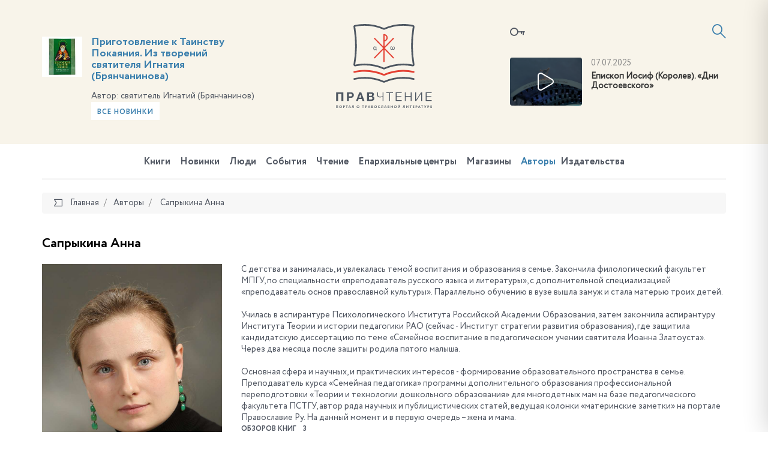

--- FILE ---
content_type: text/html; charset=UTF-8
request_url: https://pravchtenie.ru/avtory/saprykina-anna/
body_size: 14953
content:
<!DOCTYPE html>
<html xml:lang="ru" lang="ru">
<head>
    <script>var SITE_ID = 's1';</script>
    <meta http-equiv="x-ua-compatible" content="ie=edge">
    <meta name="viewport" content="width=device-width, initial-scale=1, shrink-to-fit=no">

    <link rel="apple-touch-icon" href="/local/templates/pravchtenie/favicons/apple-icon.png">
    <link rel="apple-touch-icon" sizes="57x57" href="/local/templates/pravchtenie/favicons/apple-icon-57x57.png">
    <link rel="apple-touch-icon" sizes="60x60" href="/local/templates/pravchtenie/favicons/apple-icon-60x60.png">
    <link rel="apple-touch-icon" sizes="72x72" href="/local/templates/pravchtenie/favicons/apple-icon-72x72.png">
    <link rel="apple-touch-icon" sizes="76x76" href="/local/templates/pravchtenie/favicons/apple-icon-76x76.png">
    <link rel="apple-touch-icon" sizes="114x114" href="/local/templates/pravchtenie/favicons/apple-icon-114x114.png">
    <link rel="apple-touch-icon" sizes="120x120" href="/local/templates/pravchtenie/favicons/apple-icon-120x120.png">
    <link rel="apple-touch-icon" sizes="144x144" href="/local/templates/pravchtenie/favicons/apple-icon-144x144.png">
    <link rel="apple-touch-icon" sizes="152x152" href="/local/templates/pravchtenie/favicons/apple-icon-152x152.png">
    <link rel="apple-touch-icon" sizes="180x180" href="/local/templates/pravchtenie/favicons/apple-icon-180x180.png">

    <link type="image/x-icon" href="/local/templates/pravchtenie/favicons/favicon.ico" rel="icon">
    <link rel="icon" type="image/png" href="/local/templates/pravchtenie/favicons/favicon-96x96.png" sizes="96x96">
    <link rel="icon" type="image/png" href="/local/templates/pravchtenie/favicons/favicon-96x96.png" sizes="96x96">
    <link rel="icon" type="image/png" href="/local/templates/pravchtenie/favicons/favicon-32x32.png" sizes="32x32">
    <link rel="icon" type="image/png" href="/local/templates/pravchtenie/favicons/favicon-16x16.png" sizes="16x16">

    <link rel="icon" type="image/png" href="/local/templates/pravchtenie/favicons/android-icon-192x192.png" sizes="192x192">
    <link rel="icon" type="image/png" href="/local/templates/pravchtenie/favicons/android-icon-144x144.png" sizes="144x144">
    <link rel="icon" type="image/png" href="/local/templates/pravchtenie/favicons/android-icon-96x96.png" sizes="96x96">

    <link rel="manifest" href="/local/templates/pravchtenie/favicons/manifest.json">
    <link rel="mask-icon" href="/local/templates/pravchtenie/favicons/safari-pinned-tab.svg" color="#5bbad5">
    <meta name="msapplication-TileColor" content="#da532c">
    <meta name="msapplication-TileImage" content="/local/templates/pravchtenie/favicons/ms-icon-70x70.png" sizes="70x70">
    <meta name="msapplication-TileImage" content="/local/templates/pravchtenie/favicons/ms-icon-144x144.png" sizes="144x144">
    <meta name="msapplication-TileImage" content="/local/templates/pravchtenie/favicons/ms-icon-150x150.png" sizes="150x150">
    <meta name="msapplication-TileImage" content="/local/templates/pravchtenie/favicons/ms-icon-310x310.png" sizes="310x310">
    <meta name="theme-color" content="#ffffff">

    <meta http-equiv="Content-Type" content="text/html; charset=UTF-8" />
<link href="/bitrix/js/ui/design-tokens/dist/ui.design-tokens.css?174652851326358" type="text/css"  rel="stylesheet" />
<link href="/bitrix/js/ui/fonts/opensans/ui.font.opensans.css?17465285142555" type="text/css"  rel="stylesheet" />
<link href="/bitrix/js/main/popup/dist/main.popup.bundle.css?175043285431694" type="text/css"  rel="stylesheet" />
<link href="/bitrix/js/socialservices/css/ss.css?17465285105185" type="text/css"  rel="stylesheet" />
<link href="/local/templates/pravchtenie/css/fonts.min.css?14987286615912" type="text/css"  data-template-style="true"  rel="stylesheet" />
<link href="/local/templates/pravchtenie/css/main.css?15899769821459131" type="text/css"  data-template-style="true"  rel="stylesheet" />
<link href="/local/templates/pravchtenie/components/bitrix/socserv.auth.form/icons/style.css?14987286611957" type="text/css"  data-template-style="true"  rel="stylesheet" />
<script>if(!window.BX)window.BX={};if(!window.BX.message)window.BX.message=function(mess){if(typeof mess==='object'){for(let i in mess) {BX.message[i]=mess[i];} return true;}};</script>
<script>(window.BX||top.BX).message({"pull_server_enabled":"N","pull_config_timestamp":0,"shared_worker_allowed":"Y","pull_guest_mode":"N","pull_guest_user_id":0,"pull_worker_mtime":1746528515});(window.BX||top.BX).message({"PULL_OLD_REVISION":"Для продолжения корректной работы с сайтом необходимо перезагрузить страницу."});</script>
<script>(window.BX||top.BX).message({"JS_CORE_LOADING":"Загрузка...","JS_CORE_NO_DATA":"- Нет данных -","JS_CORE_WINDOW_CLOSE":"Закрыть","JS_CORE_WINDOW_EXPAND":"Развернуть","JS_CORE_WINDOW_NARROW":"Свернуть в окно","JS_CORE_WINDOW_SAVE":"Сохранить","JS_CORE_WINDOW_CANCEL":"Отменить","JS_CORE_WINDOW_CONTINUE":"Продолжить","JS_CORE_H":"ч","JS_CORE_M":"м","JS_CORE_S":"с","JSADM_AI_HIDE_EXTRA":"Скрыть лишние","JSADM_AI_ALL_NOTIF":"Показать все","JSADM_AUTH_REQ":"Требуется авторизация!","JS_CORE_WINDOW_AUTH":"Войти","JS_CORE_IMAGE_FULL":"Полный размер"});</script>

<script src="/bitrix/js/main/core/core.js?1755835166514126"></script>

<script>BX.Runtime.registerExtension({"name":"main.core","namespace":"BX","loaded":true});</script>
<script>BX.setJSList(["\/bitrix\/js\/main\/core\/core_ajax.js","\/bitrix\/js\/main\/core\/core_promise.js","\/bitrix\/js\/main\/polyfill\/promise\/js\/promise.js","\/bitrix\/js\/main\/loadext\/loadext.js","\/bitrix\/js\/main\/loadext\/extension.js","\/bitrix\/js\/main\/polyfill\/promise\/js\/promise.js","\/bitrix\/js\/main\/polyfill\/find\/js\/find.js","\/bitrix\/js\/main\/polyfill\/includes\/js\/includes.js","\/bitrix\/js\/main\/polyfill\/matches\/js\/matches.js","\/bitrix\/js\/ui\/polyfill\/closest\/js\/closest.js","\/bitrix\/js\/main\/polyfill\/fill\/main.polyfill.fill.js","\/bitrix\/js\/main\/polyfill\/find\/js\/find.js","\/bitrix\/js\/main\/polyfill\/matches\/js\/matches.js","\/bitrix\/js\/main\/polyfill\/core\/dist\/polyfill.bundle.js","\/bitrix\/js\/main\/core\/core.js","\/bitrix\/js\/main\/polyfill\/intersectionobserver\/js\/intersectionobserver.js","\/bitrix\/js\/main\/lazyload\/dist\/lazyload.bundle.js","\/bitrix\/js\/main\/polyfill\/core\/dist\/polyfill.bundle.js","\/bitrix\/js\/main\/parambag\/dist\/parambag.bundle.js"]);
</script>
<script>BX.Runtime.registerExtension({"name":"ui.design-tokens","namespace":"window","loaded":true});</script>
<script>BX.Runtime.registerExtension({"name":"ui.fonts.opensans","namespace":"window","loaded":true});</script>
<script>BX.Runtime.registerExtension({"name":"main.popup","namespace":"BX.Main","loaded":true});</script>
<script>BX.Runtime.registerExtension({"name":"popup","namespace":"window","loaded":true});</script>
<script>BX.Runtime.registerExtension({"name":"jquery","namespace":"window","loaded":true});</script>
<script>BX.Runtime.registerExtension({"name":"jsrender","namespace":"window","loaded":true});</script>
<script>(window.BX||top.BX).message({"LANGUAGE_ID":"ru","FORMAT_DATE":"DD.MM.YYYY","FORMAT_DATETIME":"DD.MM.YYYY HH:MI:SS","COOKIE_PREFIX":"BITRIX_SM","SERVER_TZ_OFFSET":"10800","UTF_MODE":"Y","SITE_ID":"s1","SITE_DIR":"\/","USER_ID":"","SERVER_TIME":1768891074,"USER_TZ_OFFSET":0,"USER_TZ_AUTO":"Y","bitrix_sessid":"49e79999eb40fe81de9f6e0c53b5ab8b"});</script>


<script src="/bitrix/js/pull/protobuf/protobuf.js?1746528515274055"></script>
<script src="/bitrix/js/pull/protobuf/model.js?174652851570928"></script>
<script src="/bitrix/js/main/core/core_promise.js?17465285175220"></script>
<script src="/bitrix/js/rest/client/rest.client.js?174652851017414"></script>
<script src="/bitrix/js/pull/client/pull.client.js?174652851583861"></script>
<script src="/bitrix/js/main/popup/dist/main.popup.bundle.js?1762510412119952"></script>
<script src="/bitrix/js/socialservices/ss.js?17465285101419"></script>
<script src="/bitrix/js/main/jquery/jquery-1.12.4.min.js?174652851797163"></script>
<script>
					(function () {
						"use strict";

						var counter = function ()
						{
							var cookie = (function (name) {
								var parts = ("; " + document.cookie).split("; " + name + "=");
								if (parts.length == 2) {
									try {return JSON.parse(decodeURIComponent(parts.pop().split(";").shift()));}
									catch (e) {}
								}
							})("BITRIX_CONVERSION_CONTEXT_s1");

							if (cookie && cookie.EXPIRE >= BX.message("SERVER_TIME"))
								return;

							var request = new XMLHttpRequest();
							request.open("POST", "/bitrix/tools/conversion/ajax_counter.php", true);
							request.setRequestHeader("Content-type", "application/x-www-form-urlencoded");
							request.send(
								"SITE_ID="+encodeURIComponent("s1")+
								"&sessid="+encodeURIComponent(BX.bitrix_sessid())+
								"&HTTP_REFERER="+encodeURIComponent(document.referrer)
							);
						};

						if (window.frameRequestStart === true)
							BX.addCustomEvent("onFrameDataReceived", counter);
						else
							BX.ready(counter);
					})();
				</script>



<script src="/local/templates/pravchtenie/js/jquery.min.js?149872866197163"></script>
<script src="/local/templates/pravchtenie/js/modernizr-custom.js?14987286612233"></script>
<script src="/local/templates/pravchtenie/js/main.js?1562918386596106"></script>
<script src="/local/templates/pravchtenie/js/init.js?14987286617138"></script>
<script src="/local/templates/pravchtenie/js/flatpickr_fixed.min.js?149872866128592"></script>
<script src="/local/templates/pravchtenie/js/flatpickr.l10n.ru.js?1498728661765"></script>
<script src="/local/templates/pravchtenie/js/auth_register.js?154944688815660"></script>
<script src="/local/templates/pravchtenie/js/subscribe.js?14987286613423"></script>
<script src="/local/templates/pravchtenie/script.js?1498728661364"></script>
<script src="/local/components/datainlife/iblocksearch/templates/.default/script.js?15387292574502"></script>
<script src="/bitrix/components/datainlife/iblocksearch/templates/.default/jsrender.js?174652856717301"></script>
<script src="/local/templates/pravchtenie/components/bitrix/menu/top/script.js?1498728661161"></script>
<script src="/local/templates/pravchtenie/components/bitrix/news.list/testimonials/script.js?14987286612002"></script>

    <title>Правчтение - Сапрыкина Анна</title>

    <meta property="og:title" content="Сапрыкина Анна"/>
    <meta property="og:description" content="С детства и занималась, и увлекалась темой воспитания и образования в семье. Закончила филологический факультет МПГУ, по специальности «преподаватель русского языка и литературы», с дополнительной специализацией «преподаватель основ православной культуры». Параллельно обучению в вузе вышла замуж и стала матерью троих детей. 

Училась в аспирантуре Психологического Института Российской Академии Образования, затем закончила аспирантуру Института Теории и истории педагогики РАО &#40;сейчас - Институт стратегии развития образования&#41;, где защитила кандидатскую диссертацию по теме «Семейное воспитание в педагогическом учении святителя Иоанна Златоуста». Через два месяца после защиты родила пятого малыша. 

Основная сфера и научных, и практических интересов - формирование образовательного пространства в семье. Преподаватель курса «Семейная педагогика» программы дополнительного образования профессиональной переподготовки «Теории и технологии дошкольного образования» для многодетных мам на базе педагогического факультета ПСТГУ, автор ряда научных и публицистических статей, ведущая колонки «материнские заметки» на портале Православие Ру. На данный момент и в первую очередь – жена и мама."/>
    <meta property="og:image" content="https://pravchtenie.ru/upload/resize_cache/iblock/161/750_1550_1821712164bebe8964a3cb4f91f48bb72/161de6ed6ae9510113a4d5c5702f85fc.jpg"/>
    <meta property="og:url" content="https://pravchtenie.ru/avtory/saprykina-anna/"/>
    <meta property="fb:app_id" content="1470298583000371"/>

    <!-- HTML5 Shim and Respond.js IE8 support of HTML5 elements and media queries -->
    <!-- WARNING: Respond.js doesn't work if you view the page via file:// -->
    <!--[if lt IE 9]>
    <script src="https://oss.maxcdn.com/html5shiv/3.7.2/html5shiv.min.js"></script>
    <script src="https://oss.maxcdn.com/respond/1.4.2/respond.min.js"></script>
    <![endif]-->
</head>
<body>

<!-- Yandex.Metrika counter -->
<script type="text/javascript">
    (function (d, w, c) {
        (w[c] = w[c] || []).push(function() {
            try {
                w.yaCounter41878314 = new Ya.Metrika({
                    id:41878314,
                    clickmap:true,
                    trackLinks:true,
                    accurateTrackBounce:true
                });
            } catch(e) { }
        });

        var n = d.getElementsByTagName("script")[0],
            s = d.createElement("script"),
            f = function () { n.parentNode.insertBefore(s, n); };
        s.type = "text/javascript";
        s.async = true;
        s.src = "https://mc.yandex.ru/metrika/watch.js";

        if (w.opera == "[object Opera]") {
            d.addEventListener("DOMContentLoaded", f, false);
        } else { f(); }
    })(document, window, "yandex_metrika_callbacks");
</script>
<noscript><div><img src="https://mc.yandex.ru/watch/41878314" style="position:absolute; left:-9999px;" alt="" /></div></noscript>
<!-- /Yandex.Metrika counter -->
<script>
    (function(i,s,o,g,r,a,m){i['GoogleAnalyticsObject']=r;i[r]=i[r]||function(){
            (i[r].q=i[r].q||[]).push(arguments)},i[r].l=1*new Date();a=s.createElement(o),
        m=s.getElementsByTagName(o)[0];a.async=1;a.src=g;m.parentNode.insertBefore(a,m)
    })(window,document,'script','https://www.google-analytics.com/analytics.js','ga');

    ga('create', 'UA-89529371-1', 'auto');
    ga('send', 'pageview');

</script>
<div id="fb-root"></div>
<script>(function(d, s, id) {
    var js, fjs = d.getElementsByTagName(s)[0];
    if (d.getElementById(id)) return;
    js = d.createElement(s); js.id = id;
    js.src = "//connect.facebook.net/ru_RU/sdk.js#xfbml=1&version=v2.8";
    fjs.parentNode.insertBefore(js, fjs);
}(document, 'script', 'facebook-jssdk'));</script><div id="panel"></div>

<div class="page">
    <header class="header">
        <div class="container">
            <div class="row">
                <div class="col-xs-4 col-xs-push-8">
                    <div class="inform">
                            <a href="#modal-login" data-toggle="modal" data-target="#modal-login" class="inform__lk"><i class="icon-key"></i></a>

    <div class="modal fade" id="modal-login" tabindex="-1" role="dialog">
        <div class="modal-dialog modal-md" role="document">
            <div class="modal-content">
                <div class="modal-header">
                    <button type="button" class="close" data-dismiss="modal" aria-label="Close"><span class="icon-close"></span></button>
                    <h4 class="modal-title">
                        <span>Вход в личный кабинет</span>
                    </h4>
                </div>
                <div class="modal-body">
                    <form name="system_auth_form6zOYVN" method="post" target="_top" class="js-form-auth" action="/auth/">

                                                    <input type="hidden" name="backurl" value="/avtory/saprykina-anna/"/>
                                                                        <input type="hidden" name="AUTH_FORM" value="Y"/>
                        <input type="hidden" name="TYPE" value="AUTH"/>
                        <input type="hidden" id="USER_REMEMBER_frm" name="USER_REMEMBER" class="js-remember" value="Y"/>


                        <div class="row">
                            <div class="row-height">
                                <div class="col-sm-6 col-sm-height col-bottom">
                                    <div class="form-group">
                                        <label for="field-login" class="control-label">Логин<span class="text-danger">*</span></label>
                                        <input type="text" name="USER_LOGIN" class="form-control js-login" id="field-login" placeholder="Логин" value="">
                                    </div>
                                    <div class="form-group">
                                        <label for="field-password" class="control-label">Пароль <span class="text-danger">*</span></label>
                                        <input type="password" name="USER_PASSWORD" maxlength="50" size="17" autocomplete="off" class="form-control js-password" id="field-password" placeholder="Пароль">
                                    </div>
                                    <div class="form-group">
                                        <button type="submit" name="Login" class="btn btn-primary btn-block">Войти</button>
                                    </div>
                                </div>
                                <div class="col-sm-6 col-sm-height col-bottom">

                                    <div class="form-group">
                                        <div class="form-social">
                                            <div class="h3">
                                                Войти, используя аккаунты<br>социальных сетех
                                            </div>
                                                <script type="text/javascript">
        function BxSocServPopup(id) {
            var content = BX("bx_socserv_form_" + id);
            if (content) {
                var popup = BX.PopupWindowManager.create("socServPopup" + id, BX("bx_socserv_icon_" + id), {
                    autoHide: true,
                    closeByEsc: true,
                    angle: {offset: 24},
                    content: content,
                    offsetTop: 3
                });

                popup.show();

                var input = BX.findChild(content, {'tag': 'input', 'attribute': {'type': 'text'}}, true);
                if (input) {
                    input.focus();
                }

                var button = BX.findChild(content, {'tag': 'input', 'attribute': {'type': 'submit'}}, true);
                if (button) {
                    button.className = 'btn btn-primary';
                }
            }
        }
    </script>
    <h3>
        Регистрация, используя аккаунты социальных сетей    </h3><br>
    <div class="form-group">
        <div class="form-social">
            <ul class="list-unstyled list-inline social text-left">
                                    <li>
                    <a id="bx_socserv_icon_Facebook" class="icon-facebook bx-authform-social-icon" href="javascript:void(0)" onclick="BX.util.popup('https://www.facebook.com/dialog/oauth?client_id=1470298583000371&amp;redirect_uri=https%3A%2F%2Fpravchtenie.ru%2Fbitrix%2Ftools%2Foauth%2Ffacebook.php&amp;scope=email&amp;display=popup&amp;state=site_id%3Ds1%26backurl%3D%252Favtory%252Fsaprykina-anna%252F%253Fcheck_key%253D8a9450bbaf804198ff1e8ce5376bbbc4%26redirect_url%3D%252Favtory%252Fsaprykina-anna%252F', 680, 600)" title="Facebook"></a>
                                        </li>                    <li>
                    <a id="bx_socserv_icon_VKontakte" class="icon-vkontakte bx-authform-social-icon" href="javascript:void(0)" onclick="BX.util.popup('https://id.vk.ru/authorize?client_id=5668223&amp;redirect_uri=https%3A%2F%2Fpravchtenie.ru%2Fbitrix%2Ftools%2Foauth%2Fvkontakte.php&amp;scope=friends,offline,email&amp;response_type=code&amp;code_challenge_method=S256&amp;code_challenge=6IdKospbds356bLMSGf2nsxxhsEuXnKg4JxzUjQyf-0&amp;state=c2l0ZV9pZD1zMSZiYWNrdXJsPSUyRmF2dG9yeSUyRnNhcHJ5a2luYS1hbm5hJTJGJTNGY2hlY2tfa2V5JTNEOGE5NDUwYmJhZjgwNDE5OGZmMWU4Y2U1Mzc2YmJiYzQmcmVkaXJlY3RfdXJsPSUyRmF2dG9yeSUyRnNhcHJ5a2luYS1hbm5hJTJG', 660, 425)" title="ВКонтакте"></a>
                                        </li>                    <li>
                    <a id="bx_socserv_icon_YandexOAuth" class="icon-yandex bx-authform-social-icon" href="javascript:void(0)" onclick="BX.util.popup('https://oauth.yandex.ru/authorize?response_type=code&amp;client_id=c6a54d06c1af4faeb38792e3f922f779&amp;display=popup&amp;redirect_uri=https%3A%2F%2Fpravchtenie.ru%2Fbitrix%2Ftools%2Foauth%2Fyandex.php&amp;force_confirm=yes&amp;state=site_id%3Ds1%26backurl%3D%252Favtory%252Fsaprykina-anna%252F%253Fcheck_key%253D8a9450bbaf804198ff1e8ce5376bbbc4%26mode%3Dopener%26redirect_url%3D%252Favtory%252Fsaprykina-anna%252F', 680, 600)" title="Яндекс"></a>
                                        </li>                    <li>
                    <a id="bx_socserv_icon_Bitrix24Net" class="icon-bitrix24 bx-authform-social-icon" href="javascript:void(0)" onclick="BX.util.popup('https://auth2.bitrix24.net/oauth/authorize/?user_lang=ru&amp;client_id=ext.58418e8363b4e7.34001107&amp;redirect_uri=https%3A%2F%2Fpravchtenie.ru%2Favtory%2Fsaprykina-anna%2F%3Fauth_service_id%3DBitrix24Net&amp;scope=auth&amp;response_type=code&amp;mode=popup&amp;state=s1.0.bc1e32ac7ed170fb529743fc240cc86c4db70e912100b7751ff5d977', 800, 600)" title="Битрикс24"></a>
                                        </li>            </ul>
        </div>
    </div>

                                        </div>
                                    </div>
                                    <div class="form-group">
                                        <a href="/auth/?register=yes&amp;register=yes&amp;backurl=%2Favtory%2Fsaprykina-anna%2F" class="btn btn-primary btn-block">Регистрация</a>
                                    </div>
                                </div>
                            </div>
                        </div>
                        <div class="form-forgot-password"><a href="/auth/?register=yes&amp;forgot_password=yes&amp;backurl=%2Favtory%2Fsaprykina-anna%2F">Забыли свой пароль?</a></div>
                    </form>
                </div>
            </div>
        </div>
    </div>

                        <a href="#"
                           id="nav-expander"
                           class="nav-expander">
                            <i class="icon-menu"></i>
                        </a>

                        

<script>
    var catalog_folder = '/books/';
    var iblock_search_input_section_id = 'di-search-section-id-input';
</script>

<div class="search">
    <div class="search__container">
        <form action="/search/" class="search-form" autocomplete="off">
            <input id="di-search-input" name="q" type="text" class="form-control" placeholder="Поиск">
            <input type="submit" style="display: none">
            <a href="#" class="search__icon"><i class="icon-search"></i></a>
        </form>
        <div class="search-result" id="di-search-result"></div>
    </div>
</div>
<script id="searchResultTemplate" type="text/x-jsrender">
    <div class="row">
            {{if BOOKS.length > 0}}
            <div class="col-sm-6">
                <h5>Книги</h5>
                {{for BOOKS}}
                    <div class="search-book">
                        <div class="search-book__img">
                            {{if DETAIL_PICTURE}}
                                <img src="{{attr:DETAIL_PICTURE}}" alt="{{attr:NAME}}"/>
                            {{/if}}
                                {{if !DETAIL_PICTURE}}
                                <span class="no-image"></span>
                                {{/if}}
                        </div>
                        <div class="search-book__content">
                            <div class="search-book__bottom">
                                <div class="search-book__title">
                                    <div><a href="{{attr:DETAIL_PAGE_URL}}">{{:NAME}}</a></div>
                                </div>
                               {{if AUTHOR}}
                                <div class="search-book__author">
		                            Автор: <b><a href="{{attr:AUTHOR.LINK}}">{{:AUTHOR.NAME}}</a></b>
		                        </div>
		                        {{/if}}
                            </div>
                        </div>
                    </div>
                {{/for}}
            </div>
            {{/if}}
        {{if DIGEST.length > 0}}
        <div class="col-sm-6">
            <h5>Обзоры, новости, события, статьи</h5>
                {{for DIGEST}}
                    <div class="search-book is-separate">
                        <div class="search-book__img">
                            <a href="{{attr:DETAIL_PAGE_URL}}">
                                {{if DETAIL_PICTURE}}
                                <img src="{{attr:DETAIL_PICTURE}}" alt="{{attr:NAME}}"/>
                                {{/if}}
                                {{if !DETAIL_PICTURE}}
                                <span class="no-image"></span>
                                {{/if}}
                            </a>
                        </div>
                        <div class="search-book__content">
                            <time class="search-book__time">{{:DATE_CREATE}}</time>
                            <div class="search-book__bottom">
                                <div class="search-book__title">
                                    <div>{{>LINK_TITLE}} <a href="{{attr:DETAIL_PAGE_URL}}">{{:NAME}}</a></div>
                                </div>
                                {{if AUTHOR}}
                                <div class="search-book__author">
		                            Автор: <b><a href="{{attr:AUTHOR.LINK}}">{{:AUTHOR.NAME}}</a></b>
		                        </div>
		                        {{/if}}
                            </div>
                        </div>
                    </div>
                {{/for}}
        </div>
        {{/if}}
    </div>
    <h5>Категории</h5>
    <div class="row">
    {{if BOOK_SECTIONS}}
        <div class="col-sm-6">
            <ul class="search-menu">
            {{for BOOK_SECTIONS}}
                <li><a href="{{attr:LINK}}">{{>NAME}} ({{>CNT}})</a></li>
            {{/for}}
            </ul>
        </div>
    {{/if}}
    {{if DIGEST_TYPES.length > 0}}
        <div class="col-sm-6">
            <ul class="search-menu">
            {{for DIGEST_TYPES}}
                <li><a href="{{attr:LINK}}">{{>NAME}} ({{>CNT}})</a></li>
            {{/for}}
            </ul>
        </div>
    {{/if}}
    </div>
    <div class="row">
        <div class="col-sm-6"><b>{{>CNT_TITLE}}</b></div>
        <div class="col-sm-6"><a href="/search/?q={{attr:QUERY}}" class="search-link-full"><b>Полный поиск по сайту</b></a></div>
    </div>
</script>

<script type="text/javascript">
    $('#di-search-input').smartSearch({"result":"#di-search-result","dataProvider":"","catalogFolder":"\/books\/","jsTemplate":"searchResultTemplate","input_id":"di-search-input"});
</script>                    </div>
                    <div class="video">
                <div class="video__img">
        <!--
            Если нет картинки для видео, добавляем класс no-video к DIV c классом video__img
            Внутри ссылки убираем тег img
        -->
        <a href="Array" class="popup-youtube">
            <img src="/upload/iblock/d42/28iwa5anwnpftvfllmz49htha30tsg6i.jpg" alt="">
        </a>
    </div>
    <div class="video__content">
        <time>07.07.2025</time>
        <a href="Array" class="video__title popup-youtube">
            Епископ Иосиф (Королев). «Дни Достоевского»        </a>
    </div>
    </div>                </div>
                <div class="col-xs-4">
                    <div class="logo-block">
                        <a href="/"
                           class="logo">
                            <img src="/local/templates/pravchtenie/images/logo.svg"
                                 alt="">
                            <img class="logo-m"
                                 src="/local/templates/pravchtenie/images/logo-m.svg"
                                 alt="">
                        </a>
                    </div>
                </div>
                <div class="col-xs-4 col-xs-pull-8">

<!--                --><!---->
<!--                    -->
                    <div class="slogan" id="bx_651765591_29511">
            <div class="slogan__img">
                <a href="/books/svyatootecheskaya-literatura/prigotovlenie-k-tainstvu-pokayaniya-iz-tvoreniy-svyatitelya-ignatiya-bryanchaninova-1768568042.1547/"><img src="/upload/resize_cache/iblock/a73/167_167_1821712164bebe8964a3cb4f91f48bb72/27reqw3uld02m5cw68fymfx6ac35birh.jpg" alt="" style="border-radius: 0"></a>
            </div>

            <div class="slogan__content">

                <h3><a href="/books/svyatootecheskaya-literatura/prigotovlenie-k-tainstvu-pokayaniya-iz-tvoreniy-svyatitelya-ignatiya-bryanchaninova-1768568042.1547/">Приготовление к Таинству Покаяния. Из творений святителя Игнатия (Брянчанинова)</a></h3>

                                    <span>Автор: </span>святитель Игнатий (Брянчанинов)                                <a href="/books/?new=y" class="btn btn-light btn-sm">Все новинки</a>
            </div>
        </div>

    
                </div>
            </div>
        </div>
    </header>

        <nav class="navbar-mobile">
        <a href="#" id="nav-close" class="nav-close">
            <i class="icon-close"></i>
        </a>
        <ul class="nav navbar-nav">
            
<!--<ul class="nav navbar-nav">-->
    
    
    
        <li class="is-child ">
        <a href="/books/">
            Книги        </a>
            <ul>
                
                        
                        
                        
    
    
                                                            <li ><a href="/books/svyashchennoe-pisanie/">Священное Писание</a></li>
                            

                        
                        
                        
    
    
                                                            <li ><a href="/books/bogosluzhebnaya-literatura/">Богослужебная литература</a></li>
                            

                        
                        
                        
    
    
                                                            <li ><a href="/books/molitvoslovy-i-akafisty/">Молитвословы и акафисты</a></li>
                            

                        
                        
                        
    
    
                                                            <li ><a href="/books/bogoslovie/">Богословие</a></li>
                            

                        
                        
                        
    
    
                                                            <li ><a href="/books/o-tainstvakh-tserkvi/">О Таинствах Церкви</a></li>
                            

                        
                        
                        
    
    
                                                            <li ><a href="/books/bogoslovie-ikony/">Богословие иконы</a></li>
                            

                        
                        
                        
    
    
                                                            <li ><a href="/books/bibleistika/">Библеистика</a></li>
                            

                        
                        
                        
    
    
                                                            <li ><a href="/books/missionerskaya-literatura/">Миссионерская литература</a></li>
                            

                        
                        
                        
    
    
                                                            <li ><a href="/books/periodika/">Периодика</a></li>
                            

                        
                        
                        
    
    
                                                            <li ><a href="/books/sovremennaya-poeziya/">Современная поэзия</a></li>
                            

                        
                        
                        
    
    
                                                            <li ><a href="/books/sovremennaya-proza/">Современная проза</a></li>
                            

                        
                        
                        
    
    
                                                            <li ><a href="/books/svyatootecheskaya-literatura/">Святоотеческая литература</a></li>
                            

                        
                        
                        
    
    
                                                            <li ><a href="/books/patrologiya/">Патрология</a></li>
                            

                        
                        
                        
    
    
                                                            <li ><a href="/books/istoriya-tserkvi/">История Церкви</a></li>
                            

                        
                        
                        
    
    
                                                            <li ><a href="/books/katekhizicheskaya-literatura/">Катехизическая литература</a></li>
                            

                        
                        
                        
    
    
                                                            <li ><a href="/books/tserkovnoe-pravo/">Церковное право</a></li>
                            

                        
                        
                        
    
    
                                                            <li ><a href="/books/agiografiya-zhitiya-svyatykh/">Агиография (Жития святых)</a></li>
                            

                        
                        
                        
    
    
                                                            <li ><a href="/books/podvizhniki-blagochestiya/">Подвижники благочестия</a></li>
                            

                        
                        
                        
    
    
                                                            <li ><a href="/books/novomucheniki-i-ispovedniki/">Новомученики и исповедники</a></li>
                            

                        
                        
                        
    
    
                                                            <li ><a href="/books/propovedi-i-poucheniya/">Проповеди и поучения</a></li>
                            

                        
                        
                        
    
    
                                                            <li ><a href="/books/semya-malaya-tserkov/">Семья - малая Церковь</a></li>
                            

                        
                        
                        
    
    
                                                            <li ><a href="/books/detyam-o-tserkvi/">Детям о Церкви</a></li>
                            

                        
                        
                        
    
    
                                                            <li ><a href="/books/detskaya-literatura/">Детская литература</a></li>
                            

                        
                        
                        
    
    
                                                            <li ><a href="/books/khudozhestvennaya-literatura/">Художественная литература</a></li>
                            

                        
                        
                        
    
    
                                                            <li ><a href="/books/memuary-i-publitsistika/">Мемуары и публицистика</a></li>
                            

                        
                        
                        
    
    
                                                            <li ><a href="/books/uchebnaya-literatura/">Учебная литература</a></li>
                            

                        
                        
                        
    
    
                                                            <li ><a href="/books/osnovy-pravoslavnoy-kultury/">Основы православной культуры</a></li>
                            

                        
                        
                        
    
    
                                                            <li ><a href="/books/pedagogika-i-psikhologiya/">Педагогика и психология</a></li>
                            

                        
                        
                        
    
    
                                                            <li ><a href="/books/pravoslavie-i-kultura/">Православие и культура</a></li>
                            

                        
                        
                        
    
    
                                                            <li ><a href="/books/antologiya-filosofskoy-mysli/">Антология философской мысли</a></li>
                            

                        
                        
                        
    
    
                                                            <li ><a href="/books/istoriya-otechestva/">История Отечества</a></li>
                            

                        
                        
                        
    
    
                                                            <li ><a href="/books/tserkov-i-molodezh/">Церковь и молодежь</a></li>
                            

                        
                        
                        
    
    
                                                            <li ><a href="/books/putevoditeli-spravochniki-kalendari/">Путеводители, справочники, календари</a></li>
                            

                        
                        
                        
    
    
                                                            <li ><a href="/books/raznoe/">Разное</a></li>
                            

                        
                        
                        
            </ul></li>    
    
                                                            <li ><a href="/digest-books/">Новинки</a></li>
                            

                        
                        
                        
    
    
                                                            <li ><a href="/people/">Люди</a></li>
                            

                        
                        
                        
    
    
                                                            <li ><a href="/sobytiya/">События</a></li>
                            

                        
                        
                        
    
    
                                                            <li ><a href="/chtenie/">Чтение</a></li>
                            

                        
                        
                        
    
    
                                                            <li ><a href="/roc/">Епархиальные центры</a></li>
                            

                        
                        
                        
    
    
                                                            <li ><a href="/shop/">Магазины</a></li>
                            

                        
                        
                        
    
    
                                                            <li class="is-active"><a href="/avtory/">Авторы</a></li>
                            

                        
                        
                        
    
    
                                                            <li ><a href="/izdatelstva/">Издательства</a></li>
                            

                        
                        
                        
                        
<!--                    </ul>-->

                    
        </ul>
    </nav>

    <nav class="navbar">
        <div class="container">
            <div class="navbar__inner">
        <ul class="nav navbar-nav">
        
        
        
                <li class="is-child ">
            <a href="/books/">
                Книги            </a>
            <div class="navbar-nav__sub  ">
                <ul>
                    
                            
                            
                            
        
        
                                                                    <li ><a
                                                href="/books/svyashchennoe-pisanie/">Священное Писание</a></li>
                                

                            
                            
                            
        
        
                                                                    <li ><a
                                                href="/books/bogosluzhebnaya-literatura/">Богослужебная литература</a></li>
                                

                            
                            
                            
        
        
                                                                    <li ><a
                                                href="/books/molitvoslovy-i-akafisty/">Молитвословы и акафисты</a></li>
                                

                            
                            
                            
        
        
                                                                    <li ><a
                                                href="/books/bogoslovie/">Богословие</a></li>
                                

                            
                            
                            
        
        
                                                                    <li ><a
                                                href="/books/o-tainstvakh-tserkvi/">О Таинствах Церкви</a></li>
                                

                            
                            
                            
        
        
                                                                    <li ><a
                                                href="/books/bogoslovie-ikony/">Богословие иконы</a></li>
                                

                            
                            
                            
        
        
                                                                    <li ><a
                                                href="/books/bibleistika/">Библеистика</a></li>
                                

                            
                            
                            
        
        
                                                                    <li ><a
                                                href="/books/missionerskaya-literatura/">Миссионерская литература</a></li>
                                

                            
                            
                            
        
        
                                                                    <li ><a
                                                href="/books/periodika/">Периодика</a></li>
                                

                            
                            
                            
        
        
                                                                    <li ><a
                                                href="/books/sovremennaya-poeziya/">Современная поэзия</a></li>
                                

                            
                            
                            
        
        
                                                                    <li ><a
                                                href="/books/sovremennaya-proza/">Современная проза</a></li>
                                

                            
                            
                            
        
        
                                                                    <li ><a
                                                href="/books/svyatootecheskaya-literatura/">Святоотеческая литература</a></li>
                                

                            
                            
                            
        
        
                                                                    <li ><a
                                                href="/books/patrologiya/">Патрология</a></li>
                                

                            
                            
                            
        
        
                                                                    <li ><a
                                                href="/books/istoriya-tserkvi/">История Церкви</a></li>
                                

                            
                            
                            
        
        
                                                                    <li ><a
                                                href="/books/katekhizicheskaya-literatura/">Катехизическая литература</a></li>
                                

                            
                            
                            
        
        
                                                                    <li ><a
                                                href="/books/tserkovnoe-pravo/">Церковное право</a></li>
                                

                            
                            
                            
        
        
                                                                    <li ><a
                                                href="/books/agiografiya-zhitiya-svyatykh/">Агиография (Жития святых)</a></li>
                                

                            
                            
                            
        
        
                                                                    <li ><a
                                                href="/books/podvizhniki-blagochestiya/">Подвижники благочестия</a></li>
                                

                            
                            
                            
        
        
                                                                    <li ><a
                                                href="/books/novomucheniki-i-ispovedniki/">Новомученики и исповедники</a></li>
                                

                            
                            
                            
        
        
                                                                    <li ><a
                                                href="/books/propovedi-i-poucheniya/">Проповеди и поучения</a></li>
                                

                            
                            
                            
        
        
                                                                    <li ><a
                                                href="/books/semya-malaya-tserkov/">Семья - малая Церковь</a></li>
                                

                            
                            
                            
        
        
                                                                    <li ><a
                                                href="/books/detyam-o-tserkvi/">Детям о Церкви</a></li>
                                

                            
                            
                            
        
        
                                                                    <li ><a
                                                href="/books/detskaya-literatura/">Детская литература</a></li>
                                

                            
                            
                            
        
        
                                                                    <li ><a
                                                href="/books/khudozhestvennaya-literatura/">Художественная литература</a></li>
                                

                            
                            
                            
        
        
                                                                    <li ><a
                                                href="/books/memuary-i-publitsistika/">Мемуары и публицистика</a></li>
                                

                            
                            
                            
        
        
                                                                    <li ><a
                                                href="/books/uchebnaya-literatura/">Учебная литература</a></li>
                                

                            
                            
                            
        
        
                                                                    <li ><a
                                                href="/books/osnovy-pravoslavnoy-kultury/">Основы православной культуры</a></li>
                                

                            
                            
                            
        
        
                                                                    <li ><a
                                                href="/books/pedagogika-i-psikhologiya/">Педагогика и психология</a></li>
                                

                            
                            
                            
        
        
                                                                    <li ><a
                                                href="/books/pravoslavie-i-kultura/">Православие и культура</a></li>
                                

                            
                            
                            
        
        
                                                                    <li ><a
                                                href="/books/antologiya-filosofskoy-mysli/">Антология философской мысли</a></li>
                                

                            
                            
                            
        
        
                                                                    <li ><a
                                                href="/books/istoriya-otechestva/">История Отечества</a></li>
                                

                            
                            
                            
        
        
                                                                    <li ><a
                                                href="/books/tserkov-i-molodezh/">Церковь и молодежь</a></li>
                                

                            
                            
                            
        
        
                                                                    <li ><a
                                                href="/books/putevoditeli-spravochniki-kalendari/">Путеводители, справочники, календари</a></li>
                                

                            
                            
                            
        
        
                                                                    <li ><a
                                                href="/books/raznoe/">Разное</a></li>
                                

                            
                            
                            
                    </ul></li>        
        
                                                                    <li class=" ">
                                        <a href="/digest-books/">Новинки</a>
                                        
                                    </li>

                                

                            
                            
                            
        
        
                                                                    <li class=" ">
                                        <a href="/people/">Люди</a>
                                        
                                    </li>

                                

                            
                            
                            
        
        
                                                                    <li class=" ">
                                        <a href="/sobytiya/">События</a>
                                        
                                    </li>

                                

                            
                            
                            
        
        
                                                                    <li class=" ">
                                        <a href="/chtenie/">Чтение</a>
                                        
                                    </li>

                                

                            
                            
                            
        
        
                                                                    <li class=" ">
                                        <a href="/roc/">Епархиальные центры</a>
                                        
                                    </li>

                                

                            
                            
                            
        
        
                                                                    <li class=" ">
                                        <a href="/shop/">Магазины</a>
                                        
                                    </li>

                                

                            
                            
                            
        
        
                                                                    <li class="  is-active">
                                        <a href="/avtory/">Авторы</a>
                                        
                                    </li>

                                

                            
                            
                            
        
        
                                                                    <li class=" ">
                                        <a href="/izdatelstva/">Издательства</a>
                                        
                                    </li>

                                

                            
                            
                            
                            
                        </ul>

                                    </div>
        </div>
    </nav>
        <main class="main">
        <div class="container">
          <ul class="breadcrumb"><li><i class="icon-bookmark"></i></li>
<li><a href="/" title="Главная"><span>Главная</span></a></li>
			<li id="bx_breadcrumb_0" itemscope="" itemtype="http://data-vocabulary.org/Breadcrumb">
				
				<a href="/avtory/" title="Авторы" itemprop="url">
					<span itemprop="title">Авторы</span>
				</a>
			</li>
			<li>
				<i class="fa fa-angle-right"></i>
				<span>Сапрыкина Анна</span>
			</li></ul>            
            <div class="title-page">
    <h1>
        Сапрыкина Анна    </h1>
</div>


<div class="author">
      <div class="author__img">
      <img src="/upload/resize_cache/iblock/161/750_1550_1821712164bebe8964a3cb4f91f48bb72/161de6ed6ae9510113a4d5c5702f85fc.jpg" alt>
    </div>
    <div class="author__content">
        <div class="author__description">

      С детства и занималась, и увлекалась темой воспитания и образования в семье. Закончила филологический факультет МПГУ, по специальности «преподаватель русского языка и литературы», с дополнительной специализацией «преподаватель основ православной культуры». Параллельно обучению в вузе вышла замуж и стала матерью троих детей. <br />
<br />
Училась в аспирантуре Психологического Института Российской Академии Образования, затем закончила аспирантуру Института Теории и истории педагогики РАО &#40;сейчас - Институт стратегии развития образования&#41;, где защитила кандидатскую диссертацию по теме «Семейное воспитание в педагогическом учении святителя Иоанна Златоуста». Через два месяца после защиты родила пятого малыша. <br />
<br />
Основная сфера и научных, и практических интересов - формирование образовательного пространства в семье. Преподаватель курса «Семейная педагогика» программы дополнительного образования профессиональной переподготовки «Теории и технологии дошкольного образования» для многодетных мам на базе педагогического факультета ПСТГУ, автор ряда научных и публицистических статей, ведущая колонки «материнские заметки» на портале Православие Ру. На данный момент и в первую очередь – жена и мама.    </div>
    <div class="author__info">
      <ul class="list-unstyled list-inline text-uppercase">
        
                  <li>
            <b>Обзоров книг</b>
            <b>3</b>
          </li>
        
              </ul>
              <div class="author__partners">
          Сотрудничает с издательствами: <a href="/izdatelstva/VS/">Вольный Странник</a>, <a href="/izdatelstva/sretenie/">Сретенский монастырь</a>        </div>
          </div>
  </div>
</div>





<!-- закрываем .container --></div>
<div class="js_slider_place_836565694">
    </div>
<!-- октрываем .container -->
<div class="container">
    <script>
        $(document).ready(function () {
            if ($('.js_slider_place_836565694').length > 0) {
                $(".js_slider_place_836565694").load("/local/tools/ajax/slider.php", {'AREA_FILE_SHOW':'file','AREA_FILE_SUFFIX':'inc','COMPONENT_TEMPLATE':'.default','EDIT_TEMPLATE':'','FILTER':{'=PROPERTY_AUTHORS':'14098'},'TITLE':'','AFTER_SLIDER_BTN':'&lt;a href=&quot;/books/?author=14098&quot; class=&quot;btn btn-light btn-sm&quot;&gt;&lt;/a&gt;','PATH':'/local/include/components/slider_book.php'});
            }
        });
    </script>

<div class="author__link">
    <a href="/avtory/"></a>
</div>


    <div class="testimonials-heading" id="comment">
                    <a href="#modal-login" class="btn btn-primary is-icon" data-toggle="modal" data-target="#modal-login">
                                <i class="icon-message"></i> Добавить отзыв
            </a>
            <h3 class="title-dash is-left">Отзывы</h3>
    </div>
    <div class="js-testimonials-list">
    </div>



</div>
</main>

<footer class="footer">
    <div class="container">
        <div class="js-toggle-footer footer-toggle is-collapse"><i
                    class="icon-upload"></i></div>

        <div class="row footer-small is-active">
            <div class="col-sm-12 col-md-5">
                <div class="row">
                    <div class="col-xs-6 col-sm-5 col-md-12">
                        <div class="row">
                            <div class="col-xs-12 col-md-7">
                                <ul class="list-unstyled menu">
                                    <li><a href="/">Дайджест</a></li>
                                    <li><a href="/novosti/">Новости</a></li>
                                    <li><a href="/nado-posetit/">Анонсы</a></li>
                                    <li><a href="/digest-books/">Новинки</a></li>
                                    <li><a href="/obzory/">Обзоры</a></li>
                                    <li><a href="/podborki/">Подборки</a></li>
                                    <li><a href="/avtorskie-kolonki/">Авторская колонка</a></li>
                                    <li><a href="/chelovek-nedeli/">Человек недели</a></li>
                                    <li><a href="/razgovor-s-professionalom/">Разговор с профессионалом</a></li>
                                    <li><a href="/praktika-chteniya/">Моя книга</a></li>
                                    <li><a href="/sovremennaya-proza/">Современная проза</a></li>
                                    <li><a href="/sovremennaya-poeziya/">Современная поэзия</a></li>
                                    <li><a href="/konkursy-i-premii/">Конкурсы и премии</a></li>
                                    <li><a href="/foto/">Фото</a></li>
                                    <li><a href="/video_play/">Видео</a></li>
                                </ul>
                            </div>
                            <div class="col-xs-12 col-md-5">
                                <ul class="list-unstyled menu">
                                    <li><a href="/katalog/">Каталог</a></li>
                                    <li><a href="/books/">Книги</a></li>
                                    <li><a href="/izdatelstva/">Издательства</a></li>
                                    <li><a href="/avtory/">Авторы</a></li>
                                    <li><a href="/roc/">Епархиальные центры</a></li>
                                    <li><a href="/shop/">Магазины</a></li>
                                </ul>
                            </div>
                        </div>
                    </div>
                    <div class="col-xs-6 col-sm-7 hidden-lg hidden-md">
                        <div class="js-sender-subscribe" id="sender-subscribe">
    <h4>Подписка на новости портала</h4>
    <div class="form-subscribe js-form-subscribe">
        <form role="form" method="post" action="/subscribe/subscr_edit.php">
            <input type="hidden" name="action" value="add">
            <div class="form-group">
                <div class="input-group">
                    <input class="form-control js-email js-required" type="text" name="sf_EMAIL" size="20" value="" title="Ваш e-mail" placeholder="Ваш e-mail"/>

                    <div class="input-group-addon is-no-pad">
                        <button name="OK" class="btn btn-primary" id="bx_subscribe_btn_">
                            <span>Подписаться</span>
                        </button>
                    </div>

                    <div class="hide">
                                                    <input type="checkbox" checked name="sf_RUB_ID[]" id="sf_RUB_ID_1" value="1"/>
                                                    <input type="checkbox" checked name="sf_RUB_ID[]" id="sf_RUB_ID_3" value="3"/>
                                                    <input type="checkbox" checked name="sf_RUB_ID[]" id="sf_RUB_ID_2" value="2"/>
                                            </div>
                </div>
            </div>
            <div class="js-error-form hide"></div>
        </form>
    </div>
</div>

                    </div>
                </div>
            </div>

            <div class="col-sm-12 col-md-7">
                <div class="row">
                    <div class="col-xxs-12 col-xs-6 col-sm-5">
                        <ul class="list-unstyled menu">
                          <li><a href="/about/">О проекте</a></li>
                        </ul>
                        <h4>Мы в социальных сетях</h4>
<ul class="list-unstyled list-inline social">
            <li><a target="_blank" href="https://vk.com/public137792414"><i class="icon-vk"></i></a></li>
                    <li><a target="_blank" href="https://www.facebook.com/pravchtenie/"><i class="icon-fb"></i></a></li>
                    </ul>                    </div>
                    <div class="col-xxs-12 col-xs-6 col-sm-7">
                        <div class="copyright">
                            <div class="copyright__top">
                                ИЗДАТЕЛЬСКИЙ СОВЕТ<br>
РУССКОЙ ПРАВОСЛАВНОЙ ЦЕРКВИ, 2016                            </div>
                            <div class="copyright__bottom">
                                Все права защищены. При использовании информации в печатном или электронном виде ссылка на pravchtenie.ru обязательна<br><br>
Адрес электронной почты: <a href="mailto: info@pravchtenie.ru">info@pravchtenie.ru</a>                            </div>
                        </div>
                    </div>
                </div>
            </div>

            <div class="clearfix"></div>
            <div class="col-xs-12">
                <div class="supported">
                    При реализации проекта используются средства государственной поддержки, выделенные в качестве гранта в соответствии с Распоряжением Президента Российской Федерации  №68-рп от 05.04.2016 и на основании конкурса, проведенного Общероссийской общественной организацией «Российский Союз Молодежи»                </div>
            </div>
        </div>

        <div class="row footer-full is-hidden">
            <div class="col-xxs-12 col-xs-6 col-sm-4 col-md-3 col-lg-4">
                <h4><a href="/">Дайджест</a></h4>
                    <ul class="list-unstyled">
    
    
    
        <li class="parent ">
    <a href="/novinki/">
        Книжные новинки    </a>
    <ul>
    
    
    

    
    
                    <li ><a href="/novinki/?week=y">За неделю</a></li>
        

    
    

    
    
                    <li ><a href="/novinki/?month=y">За месяц</a></li>
        

    
    

    
    
                    <li ><a href="/novinki/?year=y">За год</a></li>
        

    
    

            </ul></li>    
    </ul>



                
    <ul class="list-unstyled">
    
    
    
                    <li ><a href="/sobytiya/">Анонсы</a></li>
        

    
    

    
    
                    <li ><a href="/novosti/">Новости</a></li>
        

    
    

    
    
                    <li ><a href="/nado-posetit/">Надо посетить!</a></li>
        

    
    

    
    
                    <li ><a href="/chelovek-nedeli/">Человек недели</a></li>
        

    
    

    
    
                    <li ><a href="/avtorskie-kolonki/">Авторские колонки</a></li>
        

    
    

    
    
                    <li ><a href="/obzory/">Обзоры</a></li>
        

    
    

    
    
                    <li ><a href="/podborki/">Подборка недели</a></li>
        

    
    

    
    
                    <li ><a href="/praktika-chteniya/">Моя книга</a></li>
        

    
    

    
    
                    <li ><a href="/razgovor-s-professionalom/">Разговор с профессионалом</a></li>
        

    
    

    
    
                    <li ><a href="/sovremennaya-poeziya/">Современная поэзия</a></li>
        

    
    

    
    </ul>


                
    
        
        
                            <h4 class="parent ">
                    <a href="/books/">
                        Каталог                    </a>
                </h4>
                <ul class="list-unstyled">
            
        
        
    
        
        
                            <li class="active"><a href="/avtory/">Авторы</a></li>
            

        
        
    
        
        
                            <li ><a href="/izdatelstva/">Издательства</a></li>
            

        
        
    
        
        
                            <li ><a href="/shop/">Магазины</a></li>
            

        
        
    
        
        
                            <li ><a href="/roc/">Епархиальные центры</a></li>
            

        
        
    
        
        
                            <li ><a href="/foto/">Все фотографии</a></li>
            

        
        
    
        
        
                            <li ><a href="/video/">Все видео</a></li>
            

        
        
    
            </ul>    


                
    
        
        
                            <h4 class="parent ">
                    <a href="/konkursy-i-premii/">
                        Конкурсы и премии                    </a>
                </h4>
                <ul class="list-unstyled">
            
        
        
    
        
        
                            <li ><a href="/books/?award=937">Патриаршая литературная премия имени святых равноапостольных Кирилла и Мефодия</a></li>
            

        
        
    
        
        
                            <li ><a href="/books/?award=711">Открытый конкурс изданий &quot;Просвещение через книгу&quot;</a></li>
            

        
        
    
            </ul>    


            </div>
            <div class="col-xxs-12 col-xs-6 col-sm-4 col-md-4 col-lg-4">
                
    
        
        
                            <h4 class=" ">
                    <a href="/books/">
                        Категории                    </a>
                </h4>
                <ul class="list-unstyled is-pad-left">
            
        
        
    
        
        
                            <li ><a href="/books/svyashchennoe-pisanie/">Священное Писание</a></li>
            

        
        
    
        
        
                            <li ><a href="/books/bogosluzhebnaya-literatura/">Богослужебная литература</a></li>
            

        
        
    
        
        
                            <li ><a href="/books/molitvoslovy-i-akafisty/">Молитвословы и акафисты</a></li>
            

        
        
    
        
        
                            <li ><a href="/books/bogoslovie/">Богословие</a></li>
            

        
        
    
        
        
                            <li ><a href="/books/o-tainstvakh-tserkvi/">О Таинствах Церкви</a></li>
            

        
        
    
        
        
                            <li ><a href="/books/bogoslovie-ikony/">Богословие иконы</a></li>
            

        
        
    
        
        
                            <li ><a href="/books/bibleistika/">Библеистика</a></li>
            

        
        
    
        
        
                            <li ><a href="/books/missionerskaya-literatura/">Миссионерская литература</a></li>
            

        
        
    
        
        
                            <li ><a href="/books/periodika/">Периодика</a></li>
            

        
        
    
        
        
                            <li ><a href="/books/sovremennaya-poeziya/">Современная поэзия</a></li>
            

        
        
    
        
        
                            <li ><a href="/books/sovremennaya-proza/">Современная проза</a></li>
            

        
        
    
        
        
                            <li ><a href="/books/svyatootecheskaya-literatura/">Святоотеческая литература</a></li>
            

        
        
    
        
        
                            <li ><a href="/books/patrologiya/">Патрология</a></li>
            

        
        
    
        
        
                            <li ><a href="/books/istoriya-tserkvi/">История Церкви</a></li>
            

        
        
    
        
        
                            <li ><a href="/books/katekhizicheskaya-literatura/">Катехизическая литература</a></li>
            

        
        
    
        
        
                            <li ><a href="/books/tserkovnoe-pravo/">Церковное право</a></li>
            

        
        
    
        
        
                            <li ><a href="/books/agiografiya-zhitiya-svyatykh/">Агиография (Жития святых)</a></li>
            

        
        
    
        
        
                            <li ><a href="/books/podvizhniki-blagochestiya/">Подвижники благочестия</a></li>
            

        
        
    
        
        
                            <li ><a href="/books/novomucheniki-i-ispovedniki/">Новомученики и исповедники</a></li>
            

        
        
    
        
        
                            <li ><a href="/books/propovedi-i-poucheniya/">Проповеди и поучения</a></li>
            

        
        
    
        
        
                            <li ><a href="/books/semya-malaya-tserkov/">Семья - малая Церковь</a></li>
            

        
        
    
        
        
                            <li ><a href="/books/detyam-o-tserkvi/">Детям о Церкви</a></li>
            

        
        
    
        
        
                            <li ><a href="/books/detskaya-literatura/">Детская литература</a></li>
            

        
        
    
        
        
                            <li ><a href="/books/khudozhestvennaya-literatura/">Художественная литература</a></li>
            

        
        
    
        
        
                            <li ><a href="/books/memuary-i-publitsistika/">Мемуары и публицистика</a></li>
            

        
        
    
        
        
                            <li ><a href="/books/uchebnaya-literatura/">Учебная литература</a></li>
            

        
        
    
        
        
                            <li ><a href="/books/osnovy-pravoslavnoy-kultury/">Основы православной культуры</a></li>
            

        
        
    
        
        
                            <li ><a href="/books/pedagogika-i-psikhologiya/">Педагогика и психология</a></li>
            

        
        
    
        
        
                            <li ><a href="/books/pravoslavie-i-kultura/">Православие и культура</a></li>
            

        
        
    
        
        
                            <li ><a href="/books/antologiya-filosofskoy-mysli/">Антология философской мысли</a></li>
            

        
        
    
        
        
                            <li ><a href="/books/istoriya-otechestva/">История Отечества</a></li>
            

        
        
    
        
        
                            <li ><a href="/books/tserkov-i-molodezh/">Церковь и молодежь</a></li>
            

        
        
    
        
        
                            <li ><a href="/books/putevoditeli-spravochniki-kalendari/">Путеводители, справочники, календари</a></li>
            

        
        
    
        
        
                            <li ><a href="/books/raznoe/">Разное</a></li>
            

        
        
    
            </ul>    

                
            </div>

            <div class="clearfix visible-xs-block"></div>
            <div class="col-sm-4 col-md-5 col-lg-4">
                
    
        
        
                            <h4 class=" ">
                    <a href="/about/">
                        О проекте                    </a>
                </h4>
                <ul class="list-unstyled is-pad-left">
            
        
        
    
        
        
                            <li ><a href="/about/koordinaty/">Координаты</a></li>
            

        
        
    
        
        
                            <li ><a href="/about/to_publishers/">Издательствам</a></li>
            

        
        
    
        
        
                            <li ><a href="/about/to_shops/">Магазинам</a></li>
            

        
        
    
        
        
                            <li ><a href="/about/to_reader/">Читателям</a></li>
            

        
        
    
            </ul>    


                <div class="js-sender-subscribe" id="sender-subscribe">
    <h4>Подписка на новости портала</h4>
    <div class="form-subscribe js-form-subscribe">
        <form role="form" method="post" action="/subscribe/subscr_edit.php">
            <input type="hidden" name="action" value="add">
            <div class="form-group">
                <div class="input-group">
                    <input class="form-control js-email js-required" type="text" name="sf_EMAIL" size="20" value="" title="Ваш e-mail" placeholder="Ваш e-mail"/>

                    <div class="input-group-addon is-no-pad">
                        <button name="OK" class="btn btn-primary" id="bx_subscribe_btn_">
                            <span>Подписаться</span>
                        </button>
                    </div>

                    <div class="hide">
                                                    <input type="checkbox" checked name="sf_RUB_ID[]" id="sf_RUB_ID_1" value="1"/>
                                                    <input type="checkbox" checked name="sf_RUB_ID[]" id="sf_RUB_ID_3" value="3"/>
                                                    <input type="checkbox" checked name="sf_RUB_ID[]" id="sf_RUB_ID_2" value="2"/>
                                            </div>
                </div>
            </div>
            <div class="js-error-form hide"></div>
        </form>
    </div>
</div>




                <h4>Мы в социальных сетях</h4>
<ul class="list-unstyled list-inline social">
            <li><a target="_blank" href="https://vk.com/public137792414"><i class="icon-vk"></i></a></li>
                    <li><a target="_blank" href="https://www.facebook.com/pravchtenie/"><i class="icon-fb"></i></a></li>
                    </ul>
                <div class="copyright">
                    <div class="copyright__top">
                        ИЗДАТЕЛЬСКИЙ СОВЕТ<br>
РУССКОЙ ПРАВОСЛАВНОЙ ЦЕРКВИ, 2016                    </div>
                    <div class="copyright__bottom">
                        Все права защищены. При использовании информации в печатном или электронном виде ссылка на pravchtenie.ru обязательна<br><br>
Адрес электронной почты: <a href="mailto: info@pravchtenie.ru">info@pravchtenie.ru</a>                    </div>
                </div>
                <div class="supported">
                    При реализации проекта используются средства государственной поддержки, выделенные в качестве гранта в соответствии с Распоряжением Президента Российской Федерации  №68-рп от 05.04.2016 и на основании конкурса, проведенного Общероссийской общественной организацией «Российский Союз Молодежи»                </div>
            </div>
        </div>

    </div>
</footer>
<div id="back-top"></div>
<div class="modal fade" id="modal-subscribe" tabindex="-1" role="dialog">
    <div class="modal-dialog modal-md" role="document">
        <div class="modal-content">
            <div class="js-sender-subscribe js-form-subscribe" id="sender-subscribe">
                <div class="modal-header">
                    <button type="button" class="close" data-dismiss="modal" aria-label="Close"><span
                                class="icon-close"></span></button>
                    <h4 class="modal-title">
                        <span>Подписаться на новости, рецензии, обзоры</span>
                    </h4>
                </div>
                <div class="modal-body">
                    <form role="form" method="post" action="/subscribe/subscr_edit.php">
                        <input type="hidden" name="action" value="add">
                        <div class="form-group">
                            <div class="input-group">
                                <input class="form-control js-email js-required" type="text" name="sf_EMAIL" size="20" value="" title="Ваш e-mail" placeholder="Ваш e-mail"/>

                                <div class="input-group-addon is-no-pad">
                                    <button name="OK" class="btn btn-primary" id="bx_subscribe_btn_">Подписаться                                    </button>
                                </div>

                                <div class="hide">
                                                                            <input type="checkbox" checked name="sf_RUB_ID[]" id="sf_RUB_ID_1" value="1"/>
                                                                            <input type="checkbox" checked name="sf_RUB_ID[]" id="sf_RUB_ID_3" value="3"/>
                                                                            <input type="checkbox" checked name="sf_RUB_ID[]" id="sf_RUB_ID_2" value="2"/>
                                                                    </div>
                            </div>
                        </div>
                        <div class="js-error-form hide"></div>
                    </form>
                </div>
            </div>
        </div>
    </div>
</div>

</div>
</body>
</html>

--- FILE ---
content_type: text/html; charset=UTF-8
request_url: https://pravchtenie.ru/local/tools/ajax/slider.php
body_size: 1914
content:

    
    <div class="shop-carousel bg-gray">
        <div class="owl-custom-controls">
            <div class="owl-custom-prev"><i class="icon-arrow-left2"></i></div>
            <div class="owl-custom-next"><i class="icon-arrow-right2"></i></div>
        </div>
        <div class="container">
                        <div class="js-shop-carousel-634820177 owl-carousel owl-theme">
                                    
                    <div class="book__item" id="bx_3218110189_22040">

                        <div class="book__img">
                            <a href="/books/detyam-o-tserkvi/khristos-voskrese-1673512740.903/">
                                                                    <img src="/upload/resize_cache/iblock/953/167_167_1821712164bebe8964a3cb4f91f48bb72/owexivrp4xgw8eeu8o0aofwlqbwhcpfn.jpg" alt="Христос Воскресе!">
                                                            </a>
                        </div>

                        <div class="book__content">
                            <div class="book__title">
                                <a href="/books/detyam-o-tserkvi/khristos-voskrese-1673512740.903/">Христос Воскресе!</a>
                            </div>
                            <div class="book__info">
                                <div class="book__badge">
                                    <a href="/books/detyam-o-tserkvi/khristos-voskrese-1673512740.903/#comment"><i class="icon-message"></i>0</a>
                                </div>
                            </div>
                            <ul class="book__list">
                                                                    <li>
                                        Автор:                                        <b>
                                                                                            <a href="/avtory/saprykina-anna/">Сапрыкина Анна</a>                                            
                                        </b>
                                    </li>
                                                                                                    <li>
                                        Издательство:                                                                                    <b><a href="/izdatelstva/sretenie/">Сретенский монастырь</a>, 2022</b>
                                                                            </li>
                                                            </ul>
                        </div>
                    </div>
                                                        <div class="book__item" id="bx_3218110189_17063">

                        <div class="book__img">
                            <a href="/books/detyam-o-tserkvi/dnevnik-na-velikiy-post/">
                                                                    <img src="/upload/resize_cache/iblock/8fa/167_167_1821712164bebe8964a3cb4f91f48bb72/8fa4e8b34cde84191388f46dd3652528.jpg" alt="Дневник на Великий пост">
                                                            </a>
                        </div>

                        <div class="book__content">
                            <div class="book__title">
                                <a href="/books/detyam-o-tserkvi/dnevnik-na-velikiy-post/">Дневник на Великий пост</a>
                            </div>
                            <div class="book__info">
                                <div class="book__badge">
                                    <a href="/books/detyam-o-tserkvi/dnevnik-na-velikiy-post/#comment"><i class="icon-message"></i>0</a>
                                </div>
                            </div>
                            <ul class="book__list">
                                                                    <li>
                                        Автор:                                        <b>
                                                                                            <a href="/avtory/saprykina-anna/">Сапрыкина Анна</a>                                            
                                        </b>
                                    </li>
                                                                                                    <li>
                                        Издательство:                                                                                    <b><a href="/izdatelstva/VS/">Вольный Странник</a>, 2021</b>
                                                                            </li>
                                                            </ul>
                        </div>
                    </div>
                                                        <div class="book__item" id="bx_3218110189_16617">

                        <div class="book__img">
                            <a href="/books/detyam-o-tserkvi/liturgiya-samaya-glavnaya-sluzhba-tekst-s-obyasneniyami-dlya-detey-i-vzroslykh/">
                                                                    <img src="/upload/resize_cache/iblock/5e1/167_167_1821712164bebe8964a3cb4f91f48bb72/5e1a4381f5e78ff228174bbb7cf09d20.jpg" alt="Литургия. Самая главная служба. Текст с объяснениями для детей и взрослых">
                                                            </a>
                        </div>

                        <div class="book__content">
                            <div class="book__title">
                                <a href="/books/detyam-o-tserkvi/liturgiya-samaya-glavnaya-sluzhba-tekst-s-obyasneniyami-dlya-detey-i-vzroslykh/">Литургия. Самая главная служба. Текст с объяснениями для детей и взрослых</a>
                            </div>
                            <div class="book__info">
                                <div class="book__badge">
                                    <a href="/books/detyam-o-tserkvi/liturgiya-samaya-glavnaya-sluzhba-tekst-s-obyasneniyami-dlya-detey-i-vzroslykh/#comment"><i class="icon-message"></i>0</a>
                                </div>
                            </div>
                            <ul class="book__list">
                                                                    <li>
                                        Автор:                                        <b>
                                                                                            <a href="/avtory/saprykina-anna/">Сапрыкина Анна</a>                                            
                                        </b>
                                    </li>
                                                                                                    <li>
                                        Издательство:                                                                                    <b><a href="/izdatelstva/VS/">Вольный Странник</a>, 2021</b>
                                                                            </li>
                                                            </ul>
                        </div>
                    </div>
                                                        <div class="book__item" id="bx_3218110189_16607">

                        <div class="book__img">
                            <a href="/books/katekhizicheskaya-literatura/pravoslavnye-prazdniki-v-sovremennoy-seme/">
                                                                    <img src="/upload/resize_cache/iblock/1de/167_167_1821712164bebe8964a3cb4f91f48bb72/1de6d31042b76a2a03b23df608d6d400.jpg" alt="Православные праздники в современной семье">
                                                            </a>
                        </div>

                        <div class="book__content">
                            <div class="book__title">
                                <a href="/books/katekhizicheskaya-literatura/pravoslavnye-prazdniki-v-sovremennoy-seme/">Православные праздники в современной семье</a>
                            </div>
                            <div class="book__info">
                                <div class="book__badge">
                                    <a href="/books/katekhizicheskaya-literatura/pravoslavnye-prazdniki-v-sovremennoy-seme/#comment"><i class="icon-message"></i>0</a>
                                </div>
                            </div>
                            <ul class="book__list">
                                                                    <li>
                                        Автор:                                        <b>
                                                                                            <a href="/avtory/saprykina-anna/">Сапрыкина Анна</a>                                            
                                        </b>
                                    </li>
                                                                                                    <li>
                                        Издательство:                                                                                    <b><a href="/izdatelstva/VS/">Вольный Странник</a>, 2020</b>
                                                                            </li>
                                                            </ul>
                        </div>
                    </div>
                                                        <div class="book__item" id="bx_3218110189_16290">

                        <div class="book__img">
                            <a href="/books/detyam-o-tserkvi/ya-vstrechayu-prazdnik-poznavatelnaya-kniga-dlya-detey-i-ikh-roditeley/">
                                                                    <img src="/upload/resize_cache/iblock/b0a/167_167_1821712164bebe8964a3cb4f91f48bb72/b0a469f63cc7f0cce65e4bf0d7c77a89.jpg" alt="Я встречаю праздник. Познавательная книга для детей и их родителей">
                                                            </a>
                        </div>

                        <div class="book__content">
                            <div class="book__title">
                                <a href="/books/detyam-o-tserkvi/ya-vstrechayu-prazdnik-poznavatelnaya-kniga-dlya-detey-i-ikh-roditeley/">Я встречаю праздник. Познавательная книга для детей и их родителей</a>
                            </div>
                            <div class="book__info">
                                <div class="book__badge">
                                    <a href="/books/detyam-o-tserkvi/ya-vstrechayu-prazdnik-poznavatelnaya-kniga-dlya-detey-i-ikh-roditeley/#comment"><i class="icon-message"></i>0</a>
                                </div>
                            </div>
                            <ul class="book__list">
                                                                    <li>
                                        Автор:                                        <b>
                                                                                            <a href="/avtory/saprykina-anna/">Сапрыкина Анна</a>                                            
                                        </b>
                                    </li>
                                                                                                    <li>
                                        Издательство:                                                                                    <b><a href="/izdatelstva/sretenie/">Сретенский монастырь</a>, 2020</b>
                                                                            </li>
                                                            </ul>
                        </div>
                    </div>
                                                        <div class="book__item" id="bx_3218110189_14133">

                        <div class="book__img">
                            <a href="/books/putevoditeli-spravochniki-kalendari/interaktivnyy-kalendar-na-velikiy-post-dlya-detey/">
                                                                    <img src="/upload/resize_cache/iblock/fc6/167_167_1821712164bebe8964a3cb4f91f48bb72/fc69c0c3d9d99d90f4f054d3776569d5.jpg" alt="Интерактивный календарь на великий пост для детей">
                                                            </a>
                        </div>

                        <div class="book__content">
                            <div class="book__title">
                                <a href="/books/putevoditeli-spravochniki-kalendari/interaktivnyy-kalendar-na-velikiy-post-dlya-detey/">Интерактивный календарь на великий пост для детей</a>
                            </div>
                            <div class="book__info">
                                <div class="book__badge">
                                    <a href="/books/putevoditeli-spravochniki-kalendari/interaktivnyy-kalendar-na-velikiy-post-dlya-detey/#comment"><i class="icon-message"></i>0</a>
                                </div>
                            </div>
                            <ul class="book__list">
                                                                    <li>
                                        Автор:                                        <b>
                                                                                            <a href="/avtory/saprykina-anna/">Сапрыкина Анна</a>                                            
                                        </b>
                                    </li>
                                                                                                    <li>
                                        Издательство:                                                                                    <b><a href="/izdatelstva/VS/">Вольный Странник</a>, </b>
                                                                            </li>
                                                            </ul>
                        </div>
                    </div>
                                                        <div class="book__item" id="bx_3218110189_14099">

                        <div class="book__img">
                            <a href="/books/semya-malaya-tserkov/materinskie-zametki-sbornik-statey/">
                                                                    <img src="/upload/resize_cache/iblock/6cb/167_167_1821712164bebe8964a3cb4f91f48bb72/6cbb3617c8e179d4a0ad2ebf0ed63b55.jpg" alt="Материнские заметки. Сборник статей">
                                                            </a>
                        </div>

                        <div class="book__content">
                            <div class="book__title">
                                <a href="/books/semya-malaya-tserkov/materinskie-zametki-sbornik-statey/">Материнские заметки. Сборник статей</a>
                            </div>
                            <div class="book__info">
                                <div class="book__badge">
                                    <a href="/books/semya-malaya-tserkov/materinskie-zametki-sbornik-statey/#comment"><i class="icon-message"></i>0</a>
                                </div>
                            </div>
                            <ul class="book__list">
                                                                    <li>
                                        Автор:                                        <b>
                                                                                            <a href="/avtory/saprykina-anna/">Сапрыкина Анна</a>                                            
                                        </b>
                                    </li>
                                                                                                    <li>
                                        Издательство:                                                                                    <b><a href="/izdatelstva/VS/">Вольный Странник</a>, 2019</b>
                                                                            </li>
                                                            </ul>
                        </div>
                    </div>
                            </div>
                            <div class="shop-carousel__btn">
                    <a href="/books/?author=14098" class="btn btn-light btn-sm"></a>                </div>
                    </div>
    </div>


    <script>
        $(document).ready(function () {
            var owl = $('.js-shop-carousel-634820177');
            owl.owlCarousel({
                loop: false,
                margin: 0,
                dots: false,
                items: 1,
                nav: false,
                navText: ['<i class="icon-arrow-left2"></i>', '<i class="icon-arrow-right2"></i>'],
                responsive: {
                    480: {
                        items: 2,
                        nav: false
                    },
                    690: {
                        items: 3,
                    },
                    992: {
                        items: 4,
                    },
                    1200: {
                        items: 5,
                    },
                    1290: {
                        items: 5,
                        nav: true
                    }
                }
            });
            owl.closest('.shop-carousel').find('.owl-custom-next').click(function () {
                owl.trigger('next.owl.carousel');
            });
            owl.closest('.shop-carousel').find('.owl-custom-prev').click(function () {
                owl.trigger('prev.owl.carousel');
            });
        });
    </script>


--- FILE ---
content_type: application/javascript; charset=utf-8
request_url: https://pravchtenie.ru/local/templates/pravchtenie/js/subscribe.js?14987286613423
body_size: 1033
content:
;(function ($) {

    var CSubscribe = {
        form: '.js-form-subscribe',
        urlAJAX: '/local/tools/ajax/subscribe.form.php',
        email: '.js-email',
        required: '.js-required',
        error: new Array(),
        //Проверка обязательных полей
        requiredCheck: function (input) {
            _ = this;
            if (input.val() == '') {
                _.error[input.attr('name')] = 'Поле обязательно для заполнения';
                return false;
            }
            return true;
        },
        //Проверка e-mail на валидность
        emailValidate: function (input) {
            _ = this;

            var regular = /^(([^<>()\[\]\\.,;:\s@"]+(\.[^<>()\[\]\\.,;:\s@"]+)*)|(".+"))@((\[[0-9]{1,3}\.[0-9]{1,3}\.[0-9]{1,3}\.[0-9]{1,3}])|(([a-zA-Z\-0-9]+\.)+[a-zA-Z]{2,}))$/;
            if (!regular.test(input.val())) {
                _.error[input.attr('name')] = 'Неверный формат e-mail';
                return false;
            }
            return true;
        },
        //Вывод ошибок в input
        setErrors: function (form) {
            _ = this;
            var classError = 'has-error';
            $('.' + classError).removeClass(classError);
            $('.text-error').remove();

            for (var p in _.error) {
                // var input = form.find('.js-' + p);

                var input = form.find('[name="' + p + '"]');
                if (form.hasClass('js-form-horizontal')) {
                    var formGroup = input.parent();
                }
                else {
                    var formGroup = input.parents('.form-group');
                }
                formGroup.addClass(classError);
                formGroup.append('<span class="text-error">' + _.error[p] + '</span>');
            }
            _.error = new Array();

        },
        //Добавление подписчика
        sendSubscribe: function (form) {
            _ = this;
            var email = form.find(_.email);
            var required = form.find(_.required);
            var error = 0;

            $.each(required, function () {
                if (!_.requiredCheck($(this)))
                    error++;
            });

            if (error == 0) {
                if (!_.emailValidate(email))
                    error++;
            }
            if (error == 0) {
                $.post(_.urlAJAX, form.serialize(), function (data) {
                    $('.js-sender-subscribe').html('<br><h4 class="text-success title-block text-center">' + data.success + '</h4><br>');

                }, 'json').done(function () {
                    // console.log("second success");
                })
                    .fail(function (data) {
                        _.error = data.responseJSON.errors;
                        _.setErrors(form);
                        return false;
                    })
                    .always(function (data) {
                        // console.log("finished");
                    });

            } else {
                _.setErrors(form);
                return false;
            }
        }


    };
    $(document).ready(function () {
        $(CSubscribe.form).find('form').submit(function (e) {
            CSubscribe.sendSubscribe($(this));
            return false;
        });
    });

}(jQuery));